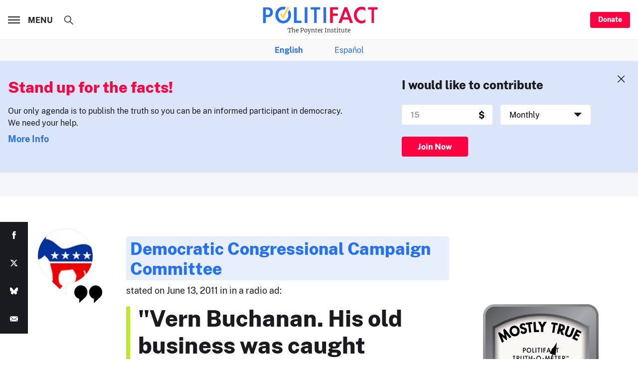

--- FILE ---
content_type: text/html; charset=utf-8
request_url: https://www.google.com/recaptcha/api2/aframe
body_size: 268
content:
<!DOCTYPE HTML><html><head><meta http-equiv="content-type" content="text/html; charset=UTF-8"></head><body><script nonce="nt3jIvHR2KznMG3P8LTLGw">/** Anti-fraud and anti-abuse applications only. See google.com/recaptcha */ try{var clients={'sodar':'https://pagead2.googlesyndication.com/pagead/sodar?'};window.addEventListener("message",function(a){try{if(a.source===window.parent){var b=JSON.parse(a.data);var c=clients[b['id']];if(c){var d=document.createElement('img');d.src=c+b['params']+'&rc='+(localStorage.getItem("rc::a")?sessionStorage.getItem("rc::b"):"");window.document.body.appendChild(d);sessionStorage.setItem("rc::e",parseInt(sessionStorage.getItem("rc::e")||0)+1);localStorage.setItem("rc::h",'1768900810644');}}}catch(b){}});window.parent.postMessage("_grecaptcha_ready", "*");}catch(b){}</script></body></html>